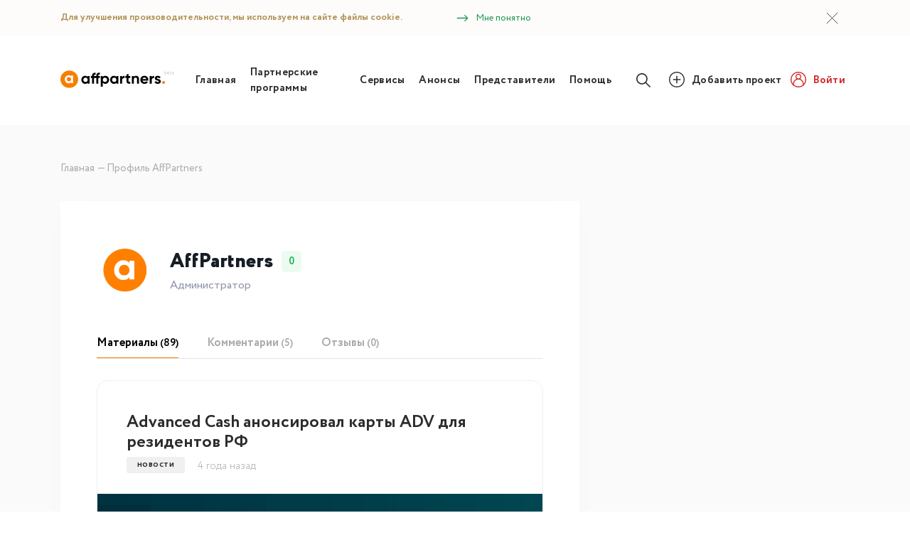

--- FILE ---
content_type: text/html; charset=UTF-8
request_url: https://affpartners.ru/profile/2
body_size: 61319
content:
<!DOCTYPE html>
<html lang="ru">
    <head>
        <meta charset="utf-8">
        <meta name="viewport" content="width=device-width, initial-scale=1, maximum-scale=1, user-scalable=no">
        <title>Профиль AffPartners</title>
        <link rel="stylesheet" href="/assets/css/app.css" />
        <link rel="stylesheet" href="/assets/css/fonts.css" />
        <link rel="shortcut icon" href="/assets/images/favicon32x32.png" type="image/png">
        <!-- Preload Fonts -->
        <link rel="preload" as="font" href="/fonts/vendor/slick-carousel/slick/slick.woff?295183786cd8a138986521d9f388a286" type="font/woff" crossorigin="anonymous">
        <link rel="preload" as="font" href="/assets/fonts/Circe-Light.woff" type="font/woff" crossorigin="anonymous">
        <link rel="preload" as="font" href="/assets/fonts/Circe-Bold.woff" type="font/woff" crossorigin="anonymous">
        <link rel="preload" as="font" href="/assets/fonts/Circe-ExtraBold.woff" type="font/woff" crossorigin="anonymous">
        <link rel="preload" as="font" href="/assets/fonts/Circe-Regular.woff" type="font/woff" crossorigin="anonymous">
        <meta name="google-site-verification" content="I1VshlD42L_jVd3nseDWOwTpGIDi0yl1Vz2BEticr50" />
        <meta name="yandex-verification" content="f4f4747e21e694ac" />
            </head>
    <body>
        <noscript>
<!-- NoJS Notify -->
<section class="nojs-notify" id="nojs-notify">
    <div class="container">
        <div class="row">
            <div class="col-12">
                <div class="nojs-notify__message">
                    Для корректной работы ресурса включите Javascript в вашем браузере
                </div>
            </div>
        </div>
    </div>
</section>
<!-- /NoJS Notify -->
</noscript>

<!-- Cookie Notify -->
<section class="cookie-notify cookie-notify--hidden" id="cookies-notification">
    <div class="container">
        <div class="row">
            <div class="col-lg-12">
                <div class="cookie-notify__body">
                    <div class="cookie-notify__message">
                        Для улучшения произоводительности, мы используем на сайте файлы cookie.
                        <button class="cookie-notify__button js-cookie-notify-close">
                            <img src="/assets/images/svg/arrow-right-green.svg" alt="Вперед">
                            Мне понятно
                        </button>
                    </div>
                    <button class="cookie-notify__close js-cookie-notify-close">
                        <img src="/assets/images/svg/cross.svg" alt="Закрыть">
                    </button>
                </div>
            </div>
        </div>
    </div>
</section>
<!-- /Cookie Notify -->

<!-- Page Header -->
<section class="page-header">
    <div class="container">
        <div class="row align-items-center">
            <div class="col-xl-2 col-lg-2 col-md-3 col-6">
                <div class="page-header__logo">
                    <a href="/" title="Главная страница">
                        <img src="/assets/images/svg/logo.svg" alt="Логотип Affpartners.ru">
                    </a>
                </div>
            </div>
            <div class="col-xl-10 col-lg-10 col-md-9 col-6">
                <div class="page-header__content">
                    <div class="page-header__nav">
                        <!-- Bars menu -->
                        <button class="burger-menu js-burger" id="touch-menu"  data-status="closed" data-target="#header-menu">
                            <span></span>
                            <span></span>
                            <span></span>
                        </button>
                        <!-- /Bars menu -->
                        <ul class="page-header__menu" id="header-menu">
                            <li>
                                <a href="https://affpartners.ru" title="Главная">
                                    Главная
                                </a>
                            </li>
                            <li>
                                <a href="https://affpartners.ru/partnerskie-programmy" title="Партнерские программы">
                                    Партнерские программы
                                </a>
                            </li>
                            <li>
                                <a href="https://affpartners.ru/servisy-i-instrumenty" title="Сервисы и инструменты">
                                    Сервисы
                                </a>
                            </li>
                            <li>
                                <a href="https://affpartners.ru/announces" title="Анонсы">
                                    Анонсы
                                </a>
                            </li>
                            <li>
                                <a href="https://affpartners.ru/representatives" title="Представители">
                                    Представители
                                </a>
                            </li>
                            <li>
                                <a href="https://affpartners.ru/help" title="Помощь">
                                    Помощь
                                </a>
                            </li>
                        </ul>

                        <button class="search-button js-swap-aria-opened js-autofocus-search" aria-opened="false" data-swap="#search-box">
                            <img src="/assets/images/svg/lupe.svg" alt="Поиск">
                        </button>
                        <div class="search-box" id="search-box">
                            <div class="vue-search">
                                <searchbox :placeholder="'Укажите название партнерской программы или сервиса'"/>
                            </div>
                        </div>
                    </div>
                    
                    <div class="page-header__authwrap">
                        <!-- Searchbox -->
                        <a href="https://affpartners.ru/add-resource" class="button button-addproject" title="Добавить проект">
                            <img src="/assets/images/svg/add-plus.svg" alt="Добавить">
                            <span>Добавить проект</span>
                        </a>
                        <a href="https://affpartners.ru/login" class="button button--red button--outline button--transparent button-auth" title="Аккаунт">
                            <img src="/assets/images/svg/user-auth.svg" alt="Пользователь">
                            <span>Войти</span>
                        </a>
                    </div>
                    
                </div>
            </div>
        </div>
    </div>
</section>
<!-- /Page Header -->

        <!-- Section -->
<section class="profile-section" id="profile-section">
    <!-- Breadcrumbs -->
    <section class="breadcrumbs-section">
        <div class="container">
            <div class="row">
                <div class="col-xl-12">
                    <nav role="navigation" class="breadcrumbs"  id="breadcrumbs" itemscope itemtype="http://schema.org/Breadcrumb">
                        <ol itemscope itemtype="http://schema.org/BreadcrumbList">
                            <li itemprop="itemListElement" itemscope itemtype="http://schema.org/ListItem">
                                <a itemprop="item" href="https://affpartners.ru" title="Главная страница рейтинга">
                                    <span itemprop="name">Главная</span>
                                </a>
                                <meta itemprop="position" content="1" />
                            </li>
                            <li itemprop="itemListElement" itemscope itemtype="http://schema.org/ListItem">
                                <a itemprop="item" class="current">
                                    <span itemprop="name">Профиль AffPartners</span>
                                </a>
                                <meta itemprop="position" content="2" />
                            </li>
                        </ol>
                    </nav>
                </div>
            </div>
        </div>
    </section>
    <!-- /Breadcrumbs -->
    <div class="container">
        <div class="row">
            <div class="col-xxl-7 col-xl-8">
                <div class="profile card-box">
                    <div class="profile__header">
                        <div class="profile__user">
                            <div class="profile__avatar">
                                <img src="https://affpartners.ru/storage/avatars/1144/affpartners_logo.png" alt="AffPartners">
                            </div>
                            <div class="profile__userdata">
                                <div class="profile__username">
                                    AffPartners
                                    <span class="profile__userrating profile__userrating--green" title="Общий рейтинг пользователя">
                                    0
                                    </span>
                                </div>
                                <div class="profile__userrole">
                                                                            Администратор
                                                                                                                                                <!-- <div class="profile__becamepartner">Стать партнером <img src="/assets/images/svg/question_pink.svg" alt="Вопрос"></div> -->
                                                                    </div>
                            </div>
                        </div>
                                            </div>
                    <!-- Profile Content -->
                    <div class="profile__content">
                        
                        <div class="profile__description">
                                                    </div>
                        
                        <ul class="line-tabnav">
                            <li>
                                <a href="https://affpartners.ru/profile/2" title="Показать материалы пользователя"  class="nav-link active" id="user-posts-tab">
                                    Материалы 
                                                                        <span>(89)</span>
                                                                    </a>
                            </li>
                            <li>
                                <a href="https://affpartners.ru/profile/2/comments" title="Показать комментарии пользователя"  class="nav-link " id="user-comments-tab">
                                    Комментарии 
                                                                        <span>(5)</span>
                                                                    </a>
                            </li>
                            <li>
                                <a href="https://affpartners.ru/profile/2/reviews" title="Показать отзывы пользователя"  class="nav-link " id="user-reviews-tab">
                                   Отзывы 
                                                                      <span>(0)</span>
                                                                   </a>
                            </li>
                                                    </ul>
                        <!-- Tabs -->
                        <div class="tab-content">
                                <!-- News Tab -->
   
            <div id="js-material-loader-container">
                    
            <!-- News Card -->
<div class="news-card">
    <div class="news-card__header">
        <div class="news-card__header__main">
            <div class="news-card__title">
                <a href="https://affpartners.ru/news/advanced-cash-anonsiroval-karty-adv-dlya-rezidentov-rf" class="news-card__permalink" title="Advanced Cash анонсировал карты ADV для резидентов РФ">Advanced Cash анонсировал карты ADV для резидентов РФ</a>
            </div>
            <div class="news-card__meta">
                                <div class="news-card__type news-card__type--news">
                    Новости
                </div>
                                <div class="news-card__date">4 года назад</div>
            </div>
        </div>
            </div>
        <div class="news-card__poster">
        <img src="https://affpartners.ru/storage/covers/1045/38f9e558f592e128b22b38cf83547fcbfa65aba0.png" alt="Advanced Cash анонсировал карты ADV для резидентов РФ">
    </div>
        <div class="news-card__content">
        <p><a href="https://affpartners.ru/advanced-cash" rel="noopener noreferrer" target="_blank">Платежная система Advanced Cash</a> сделала долгожданный анонс (15.04.2020) выпуска пластиковых карт для оплаты покупок в интернете и снятия наличных в любом банкомате РФ. Учитывая большую долю резидентов из РФ сервис ADV Cash стал более доступным и привлекательным, так как данный функционал позволяет более активно работать с финансовыми инструментами и быстро получить наличность с минимальными комиссиями при движении денежных средств. Договор оферты заключается с банком ТКБ, который работает на территории РФ с 2017 года. В данный момент доступно два вида карт «ADV Russia Standard» и «ADV Russia Pro», пополнение в российских рублях, а основное отличие между картами – это лимиты денежных средств.</p>
    </div>
</div>
<!-- /News Card -->                    
            <!-- News Card -->
<div class="news-card">
    <div class="news-card__header">
        <div class="news-card__header__main">
            <div class="news-card__title">
                <a href="https://affpartners.ru/news/keis-po-zarabotku-v-cpa-seti-traffic-light" class="news-card__permalink" title="Кейс по заработку в CPA сети Traffic Light">Кейс по заработку в CPA сети Traffic Light</a>
            </div>
            <div class="news-card__meta">
                                <div class="news-card__type news-card__type--news">
                    Новости
                </div>
                                <div class="news-card__date">4 года назад</div>
            </div>
        </div>
            </div>
        <div class="news-card__poster">
        <img src="https://affpartners.ru/storage/covers/1042/59a103ebab15d981eb98520f9485782307b1d0a8.png" alt="Кейс по заработку в CPA сети Traffic Light">
    </div>
        <div class="news-card__content">
        <p>CPA сеть Traffic Light активно ведет свои страницы в социальных сетях, где делится полезными кейсами, подборками офферов, а также анонсирует бесплатные обучения и конкурсы с ценными призами. Данный кейс предоставлен от Traffic Light в рамках размещения <a href="https://affpartners.ru/traffic-light" rel="noopener noreferrer" target="_blank">обзора</a> CPA сети.</p>
    </div>
</div>
<!-- /News Card -->                    
            <!-- News Card -->
<div class="news-card">
    <div class="news-card__header">
        <div class="news-card__header__main">
            <div class="news-card__title">
                <a href="https://affpartners.ru/news/novosti-marzinalnoi-platformy-exmo" class="news-card__permalink" title="Новости маржинальной платформы EXMO">Новости маржинальной платформы EXMO</a>
            </div>
            <div class="news-card__meta">
                                <div class="news-card__type news-card__type--partner">
                    Партнерский материал
                </div>
                                <div class="news-card__date">4 года назад</div>
            </div>
        </div>
                    <!-- News Parent -->
            <a href="https://affpartners.ru/exmo" class="news-card__badge company-badge" title="EXMO">
                <div class="company-badge__poster">
                                    <img src="https://affpartners.ru/storage/logos/785/b18a9c1664c005e860ab08b10e0d09dee5247ed4.png" alt="EXMO">
                          
                </div>
                <div class="company-badge__content">
                    <div class="company-badge__title">EXMO</div>
                    <div class="company-badge__category">Криптовалюта</div>
                    <div class="company-badge__rating">
                        <div class="company-badge__stars">
                            <div class="star-rating" title="Рейтинг: 0">
                                <span style="width:0%"></span>
                            </div>
                            0.0
                        </div>
                        
                    </div>
                </div>
            </a>
            <!-- /News Parent -->
                </div>
        <div class="news-card__poster">
        <img src="https://affpartners.ru/storage/covers/1020/60d665a56dc7ca0120abd2ece60ed78a4845558c.jpg" alt="Новости маржинальной платформы EXMO">
    </div>
        <div class="news-card__content">
        <p>Маржинальная платформа EXMO постоянно совершенствуется, чтобы улучшить опыт использования и добавить еще больше возможностей для наших трейдеров. Рассказываем о главных улучшениях и обновлениях платформы за последнее время 😉</p><p>Мы расширили количество торговых пар, увеличили кредитные плечи, запустили мультиязычный чат 💬 и улучшили отображение торговых показателей 📊.</p><ul><li>Новые торговые возможности&nbsp;</li><li>Все нужные данные на графике и в таблице</li><li>Настройка ордера в один клик</li><li>Отслеживайте цены и закрытие ордеров</li><li>Общайтесь с трейдерами со всего мира</li><li>Улучшайте навыки трейдинга</li></ul><p>Сейчас мы работаем над мобильной версией 📱 маржинальной платформы, обновлениями для кошелька и аналитики 📊. Мы будем сообщать вам обо всех улучшениях EXMO Margin, так что следите за новостями!&nbsp;</p>
    </div>
</div>
<!-- /News Card -->                    
            <!-- News Card -->
<div class="news-card">
    <div class="news-card__header">
        <div class="news-card__header__main">
            <div class="news-card__title">
                <a href="https://affpartners.ru/news/tri-xorosix-keisa-ot-partnerki-invictus-media" class="news-card__permalink" title="Три хороших кейса от партнерки Invictus Media">Три хороших кейса от партнерки Invictus Media</a>
            </div>
            <div class="news-card__meta">
                                <div class="news-card__type news-card__type--news">
                    Новости
                </div>
                                <div class="news-card__date">4 года назад</div>
            </div>
        </div>
            </div>
        <div class="news-card__poster">
        <img src="https://affpartners.ru/storage/covers/1044/379a23098819d87049e7fa2a1a72229508d6f9b2.png" alt="Три хороших кейса от партнерки Invictus Media">
    </div>
        <div class="news-card__content">
        <p>Данный материал предоставлен в рамках размещения <a href="https://affpartners.ru/invictus-media" rel="noopener noreferrer" target="_blank">обзора Invictus Media</a> на нашем сайте и носит информативный характер. Возможно, некоторые связки могут не работать на момент прочтения, но могут быть и актуальны. Текст не изменялся и публикуется как есть (примечание редакции).</p>
    </div>
</div>
<!-- /News Card -->                    
            <!-- News Card -->
<div class="news-card">
    <div class="news-card__header">
        <div class="news-card__header__main">
            <div class="news-card__title">
                <a href="https://affpartners.ru/news/bottelegram-sozdai-svoego-finansovogo-cat-bota-v-telegram" class="news-card__permalink" title="BotTelegram - создай своего финансового чат-бота в Телеграм!">BotTelegram - создай своего финансового чат-бота в Телеграм!</a>
            </div>
            <div class="news-card__meta">
                                <div class="news-card__type news-card__type--partner">
                    Партнерский материал
                </div>
                                <div class="news-card__date">4 года назад</div>
            </div>
        </div>
                    <!-- News Parent -->
            <a href="https://affpartners.ru/saleads" class="news-card__badge company-badge" title="Saleads">
                <div class="company-badge__poster">
                                    <img src="https://affpartners.ru/storage/logos/560/41063f55b6007fd30cb712b2195d3645138dc0b7.png" alt="Saleads">
                          
                </div>
                <div class="company-badge__content">
                    <div class="company-badge__title">Saleads</div>
                    <div class="company-badge__category">CPA сети</div>
                    <div class="company-badge__rating">
                        <div class="company-badge__stars">
                            <div class="star-rating" title="Рейтинг: 4.8181818181818">
                                <span style="width:96.363636363636%"></span>
                            </div>
                            4.8
                        </div>
                        
                    </div>
                </div>
            </a>
            <!-- /News Parent -->
                </div>
        <div class="news-card__poster">
        <img src="https://affpartners.ru/storage/covers/1049/831ebe989e342cc4c565c2d088221d62cd7c2c75.png" alt="BotTelegram - создай своего финансового чат-бота в Телеграм!">
    </div>
        <div class="news-card__content">
        <p>Saleads представляем вашему вниманию финансовый чат-бот! Данный инструмент поможет пользователю быстро подобрать финансовый продукт и позволит вам монетизировать Телеграм траффик. Сейчас бот говорит на <strong>русском</strong> и <strong>украинском</strong> языке. Основное преимущество бота: новый вид монетизации Телеграм траффика. Не надо тратить время на подбор оффера и аналитику. Все офферы Saleads сразу доступны в боте и пользователи сами выбирают, какое предложение им удобнее. Вся статистика доступна в личном кабинете.</p>
    </div>
</div>
<!-- /News Card -->                    
            <!-- News Card -->
<div class="news-card">
    <div class="news-card__header">
        <div class="news-card__header__main">
            <div class="news-card__title">
                <a href="https://affpartners.ru/news/sklikivanie-reklamnyx-kampanii-v-rsya-i-ogromnoe-kolicestvo-botov-na-saitax-veb-masterov" class="news-card__permalink" title="Скликивание рекламных кампаний в РСЯ и огромное количество ботов на сайтах Веб-мастеров">Скликивание рекламных кампаний в РСЯ и огромное количество ботов на сайтах Веб-мастеров</a>
            </div>
            <div class="news-card__meta">
                                <div class="news-card__type news-card__type--news">
                    Новости
                </div>
                                <div class="news-card__date">4 года назад</div>
            </div>
        </div>
            </div>
        <div class="news-card__poster">
        <img src="https://affpartners.ru/storage/covers/1039/e40c027bf8c46f46b854d7bdbe5600b93b32e493.png" alt="Скликивание рекламных кампаний в РСЯ и огромное количество ботов на сайтах Веб-мастеров">
    </div>
        <div class="news-card__content">
        <p>Серьезную проблему по скликиванию рекламы, понижению позиций в выдаче поисковых систем (Яндекс), огромное количество прямых заходов на сайт и заходов из социальных сетей, помог более детально раскрыть пользователь <a href="https://searchengines.guru/ru/users/990365" rel="noopener noreferrer" target="_blank" style="background-color: rgb(255, 255, 255);">Idonat</a>. С его одобрения мы с радостью размещаем его виденье и возможные пути решения. Проблема есть и растет она в геометрической прогрессии, но к сожалению, сотрудники Яндекса пока не дают развернутых комментариев по данному факту.</p>
    </div>
</div>
<!-- /News Card -->                    
            <!-- News Card -->
<div class="news-card">
    <div class="news-card__header">
        <div class="news-card__header__main">
            <div class="news-card__title">
                <a href="https://affpartners.ru/news/novaya-sistema-bonusov-dlya-veb-masterov-ot-saleadspro" class="news-card__permalink" title="Новая система бонусов для Веб-мастеров от Saleads.pro">Новая система бонусов для Веб-мастеров от Saleads.pro</a>
            </div>
            <div class="news-card__meta">
                                <div class="news-card__type news-card__type--partner">
                    Партнерский материал
                </div>
                                <div class="news-card__date">4 года назад</div>
            </div>
        </div>
                    <!-- News Parent -->
            <a href="https://affpartners.ru/saleads" class="news-card__badge company-badge" title="Saleads">
                <div class="company-badge__poster">
                                    <img src="https://affpartners.ru/storage/logos/560/41063f55b6007fd30cb712b2195d3645138dc0b7.png" alt="Saleads">
                          
                </div>
                <div class="company-badge__content">
                    <div class="company-badge__title">Saleads</div>
                    <div class="company-badge__category">CPA сети</div>
                    <div class="company-badge__rating">
                        <div class="company-badge__stars">
                            <div class="star-rating" title="Рейтинг: 4.8181818181818">
                                <span style="width:96.363636363636%"></span>
                            </div>
                            4.8
                        </div>
                        
                    </div>
                </div>
            </a>
            <!-- /News Parent -->
                </div>
        <div class="news-card__poster">
        <img src="https://affpartners.ru/storage/covers/1071/00746a22902caedb55b781e675f1fbc49f4ecf54.png" alt="Новая система бонусов для Веб-мастеров от Saleads.pro">
    </div>
        <div class="news-card__content">
        <p>С 1 октября в Saleads.pro вводится рейтинговая система, состоящая из <strong>трех уровней</strong> - исходя из оборота за прошлый месяц вы получите тот или иной рейтинг: </p><ul><li>Silver;</li><li>Gold;</li><li>Platinum. </li></ul><p>Более высокий рейтинг позволяет получать бонус в % от заработка на партнерке, а также пониженные ставки по комиссиям за вывод из холда и более частые выплаты. Для повышения рейтинга необходимо выполнить определенный оборот за календарный месяц.</p>
    </div>
</div>
<!-- /News Card -->                    
            <!-- News Card -->
<div class="news-card">
    <div class="news-card__header">
        <div class="news-card__header__main">
            <div class="news-card__title">
                <a href="https://affpartners.ru/news/my-sozgli-bolee-640-000-exm" class="news-card__permalink" title="Мы сожгли более 640 000 EXM">Мы сожгли более 640 000 EXM</a>
            </div>
            <div class="news-card__meta">
                                <div class="news-card__type news-card__type--partner">
                    Партнерский материал
                </div>
                                <div class="news-card__date">4 года назад</div>
            </div>
        </div>
                    <!-- News Parent -->
            <a href="https://affpartners.ru/exmo" class="news-card__badge company-badge" title="EXMO">
                <div class="company-badge__poster">
                                    <img src="https://affpartners.ru/storage/logos/785/b18a9c1664c005e860ab08b10e0d09dee5247ed4.png" alt="EXMO">
                          
                </div>
                <div class="company-badge__content">
                    <div class="company-badge__title">EXMO</div>
                    <div class="company-badge__category">Криптовалюта</div>
                    <div class="company-badge__rating">
                        <div class="company-badge__stars">
                            <div class="star-rating" title="Рейтинг: 0">
                                <span style="width:0%"></span>
                            </div>
                            0.0
                        </div>
                        
                    </div>
                </div>
            </a>
            <!-- /News Parent -->
                </div>
        <div class="news-card__poster">
        <img src="https://affpartners.ru/storage/covers/1019/062113da0c104d53c7505cae2fcf53be87a2a149.jpg" alt="Мы сожгли более 640 000 EXM">
    </div>
        <div class="news-card__content">
        <p>Во вторник, 6 июля, мы сожгли 647 354 EXM на сумму $58 262. После сжигания общее количество токенов EXM в обороте снизилось до 223 млн.</p><p>🔥 Сожженное количество EXM меньше чем во втором квартале за счет больших торговых объемов, которые позволили трейдерам EXMO выйти на высокий уровень кэшбэка без использования премиум-пакета 💪. Также на количество сожженных токенов повлияла цена EXM, которая по сравнению с началом прошлого квартала выросла с $0,0034 до $0,096 – на более чем 2700% 🚀. При этом текущее квартальное сжигание является одним из самых крупных в долларовом эквиваленте – в 11 раз больше, чем в третьем квартале 2020 года.</p>
    </div>
</div>
<!-- /News Card -->                    
            <!-- News Card -->
<div class="news-card">
    <div class="news-card__header">
        <div class="news-card__header__main">
            <div class="news-card__title">
                <a href="https://affpartners.ru/news/momentalnoe-popolnenie-balansa-na-binance-cerez-advcash" class="news-card__permalink" title="Моментальное пополнение баланса на Binance через AdvCash">Моментальное пополнение баланса на Binance через AdvCash</a>
            </div>
            <div class="news-card__meta">
                                <div class="news-card__type news-card__type--news">
                    Новости
                </div>
                                <div class="news-card__date">4 года назад</div>
            </div>
        </div>
            </div>
        <div class="news-card__poster">
        <img src="https://affpartners.ru/storage/covers/1043/4f26c9291b7c96957db25654d602715d2ccc0e69.png" alt="Моментальное пополнение баланса на Binance через AdvCash">
    </div>
        <div class="news-card__content">
        <p>Ключевое партнерство платежной системы AdvCash дает ее пользователям возможность моментальной покупки ТОП криптовалют <strong>без комиссий</strong> внутри платежного сервиса ADV! Единственное условие покупки нужной криптовалюты на биржи Бинанс – это денежные средства на Вашем кошельке ADV. Совсем недавно платежная система AdvCash стала еще более доступна для резидентов России и предлагает возможность получения банковских карт, что будет существенным подспорьем для держателей таких карт.</p>
    </div>
</div>
<!-- /News Card -->                    
            <!-- News Card -->
<div class="news-card">
    <div class="news-card__header">
        <div class="news-card__header__main">
            <div class="news-card__title">
                <a href="https://affpartners.ru/news/novoe-predlozenie-ot-donationalerts-dlya-mobilnyx-ustroistv" class="news-card__permalink" title="Новое предложение от DonationAlerts для мобильных устройств">Новое предложение от DonationAlerts для мобильных устройств</a>
            </div>
            <div class="news-card__meta">
                                <div class="news-card__type news-card__type--news">
                    Новости
                </div>
                                <div class="news-card__date">4 года назад</div>
            </div>
        </div>
            </div>
        <div class="news-card__poster">
        <img src="https://affpartners.ru/storage/covers/1046/8d10c24b7f01d8680fc35b5098bd8091ec323811.png" alt="Новое предложение от DonationAlerts для мобильных устройств">
    </div>
        <div class="news-card__content">
        <p>Популярный сервис для монетизации стримов <a href="https://affpartners.ru/donationalerts" rel="noopener noreferrer" target="_blank">DonationAlerts</a> объявил о начале наиболее востребованной услуги – <a href="https://play.google.com/store/apps/details?id=com.donationalerts.studio" rel="noopener noreferrer" target="_blank">приложение</a> для принятия донатов и трансляций с мобильных устройств (в стадии бета-тестирования). Компания Mail.ru Group зафиксировала огромный рост стриминговой аудитории с 2019 по 2020 год и ее составляющих, а именно это поспособствовало запуску совершенно нового и востребованного продукта под названием – DonationAlerts Studio.</p>
    </div>
</div>
<!-- /News Card -->                    </div>
        <!-- /News Tab -->
                        
                        </div>
                        <!-- /Tabs -->
                    </div>
                    <!-- /Profile Content -->
                </div>
            </div>
                    </div>
    </div>
</section>
<!-- /Section -->

                <!-- Page Footer -->
        <section class="page-footer" id="page-footer">
            <div class="container">
                <div class="row">
                    <div class="col-xl-12">
                        <div class="page-footer__header">
                            <div class="row">
                                <div class="col-xl-3 col-lg-3 col-md-12">
                                    <div class="page-footer__description">
                                    <img src="/assets/images/svg/logo.svg" alt="Логотип Affpartners.ru">
                                        Бесплатный каталог разнообразных партнерских программ, востребованных и полезных сервисов, профессиональные инструменты для работы с трафиком и автоматизации процессов. Наш сайт поможет Вам максимально эффективно монетизировать любые виды трафика и применить актуальные решения для упрощения любых рутинных процессов. Качественные и удобные сервисы помогут Вам проанализировать любую статистику, собрать недостающую информацию, получить доступ к передовым инструментам для выполнения наиболее сложных задач.
                                    </div>
                                </div>
                                <div class="col-xl-2 offset-xl-3 col-lg-3 col-md-4">
                                    <div class="page-footer__linkwrap">
                                        <div class="page-footer__linkwrap__title">
                                        Рейтинги
                                        </div>
                                        <ul class="page-footer__links">
                                            <li><a href="https://affpartners.ru/partnerskie-programmy" title="Партнерские программы">Партнерские программы</a></li>
                                            <li><a href="https://affpartners.ru/servisy-i-instrumenty" title="Сервисы и инструменты">Сервисы и инструменты</a></li>

                                        </ul>
                                    </div>
                                </div>
                                <div class="col-xl-2 col-lg-3 col-md-4">
                                    <div class="page-footer__linkwrap">
                                        <div class="page-footer__linkwrap__title">
                                        Представители
                                        </div>
                                        <ul class="page-footer__links">
                                            <li><a href="https://affpartners.ru/representatives" title="О представителях">О представителях</a></li>
                                            <li><a href="https://affpartners.ru/resource-confirmation" title="Подтвердить права">Подтвердить права</a></li>
                                            <li><a href="https://affpartners.ru/add-resource" title="Добавить новый проект">Добавить новый проект</a></li>
                                        </ul>
                                    </div>
                                </div>
                                <div class="col-xl-2 col-lg-3 col-md-4">
                                    <div class="page-footer__linkwrap">
                                        <div class="page-footer__linkwrap__title">
                                        Справка
                                        </div>
                                        <ul class="page-footer__links">
                                            <li><a href="https://affpartners.ru/help" title="Помощь">Помощь</a></li>
                                            <li><a href="https://affpartners.ru/rules" title="Правила пользования">Правила пользования</a></li>
                                            <li><a href="https://affpartners.ru/policy" title="Политика конфиденциальности">Политика конфиденциальности</a></li>
                                            <li><a href="#" data-target="#contactModal" data-toggle="modal" title="Контакты">Контакты</a></li>
                                        </ul>
                                    </div>
                                </div>
                            </div>
                        </div>
                    </div>
                </div>
                <div class="row">
                    <div class="col-xl-12">
                        <div class="page-footer__footer">
                            <div class="row align-items-center">
                                <div class="col-xxl-2 col-xl-3 col-md-4">
                                    <div class="page-footer__copy">
                                    © affpartners. Все права защищены.
                                    </div>
                                </div>
                                <div class="col-xxl-8 col-xl-6 col-md-8">
                                    <ul class="page-footer__menu">
                                        <li><a href="https://affpartners.ru" title="Главная">Главная</a></li>
                                        <li><a href="https://affpartners.ru/partnerskie-programmy" title="Партнерские программы">Партнерские программы</a></li>
                                        <li><a href="https://affpartners.ru/servisy-i-instrumenty" title="Сервисы и инструменты">Сервисы и инструменты</a></li>
                                    </ul>
                                </div>
                                <div class="col-xxl-2 col-xl-3 col-md-12">
                                    <div class="page-footer__policy">
                                        <a href="" data-target="#errorFinderModal" data-toggle="modal" title="Нашли ошибку?">Нашли ошибку?</a>
                                        <div class="page-footer__rating">18+</div>
                                    </div>
                                </div>
                            </div>
                        </div>
                    </div>
                </div>
            </div>
            <div class="page-footer__pageup js-page-up">
                <img src="/assets/images/svg/arrow-up.svg" alt="Вверх">
            </div>
        </section>
        <!-- /Page Footer -->
                <!-- Modal -->
        <div class="modal fade auth-modal" id="authModal" tabindex="-1" role="dialog" aria-labelledby="authModalTitle" aria-hidden="true">
            <div class="modal-dialog modal-dialog-centered" role="document">
                <div class="modal-content">
                    <div class="modal-close">
                        <button type="button" class="close" data-dismiss="modal" aria-label="Close">
                            <img src="/assets/images/svg/cross.svg" alt="Закрыть">
                        </button>
                    </div>
                    <div class="modal-header">
                        <div class="modal-title">Авторизоваться</div>
                        <div class="auth-modal__actionmsg">
                            или <a href="" title="Создать аккаунт">зарегистрироваться</a>
                        </div>
                    </div>
                    <div class="modal-body">
                        <form class="form auth-form">
                            <div class="auth-form__social">
                                <a href="" title="Авторизоваться через VK">
                                    <img src="/assets/images/svg/social/VK_Compact_Logo.svg" alt="VK">
                                </a>
                                <a href="" title="Авторизоваться через Facebook">
                                    <img src="/assets/images/svg/social/facebook-circular-logo.svg" alt="Facebook">
                                </a>
                                <a href="" title="Авторизоваться через Twitter">
                                    <img src="/assets/images/svg/social/Twitter_Social_Icon_Circle_Color.svg" alt="Twitter">
                                </a>
                                <a href="" title="Авторизоваться через Google">
                                    <img src="/assets/images/svg/social/google.svg" alt="Google">
                                </a>
                            </div>
                            <div class="form__group">
                                <input type="text" name="login" placeholder="Логин" class="input-error">
                            </div>
                            <div class="form__group">
                                <input type="password" name="password" placeholder="Пароль" class="input-success">
                                <button class="eye-show js-show-input-password" title="Показать пароль">
                                    <img src="/assets/images/svg/clarity_eye-line.svg" alt="Показать">
                                </button>
                            </div>

                            <div class="form__action auth-form__action">
                                <button class="button button--orange" type="submit">Войти</button>
                                <button class="button button--transparent">Забыли пароль?</button>
                            </div>
                            <div class="auth-form__message">
                            Авторизуясь, вы соглашаетесь с <a href="" title="Правила пользования сайтом">правилами пользования сайтом</a> и даете <a href="" title="Cогласие на обработку персональных данных">согласие на обработку персональных данных</a>.
                            </div>
                        </form>
                    </div>
                </div>
            </div>
        </div>

        <!-- Help Modal -->
        <div class="modal fade help-request-modal" id="helpRequestModal" tabindex="-1" role="dialog" aria-labelledby="helpRequestModalTitle" aria-hidden="true">
            <div class="modal-dialog modal-dialog-centered" role="document">
                <div class="modal-content">
                    <div class="modal-close">
                        <button type="button" class="close" data-dismiss="modal" aria-label="Close">
                            <img src="/assets/images/svg/cross.svg" alt="Закрыть">
                        </button>
                    </div>
                    <div class="modal-header">
                        <div class="modal-title">Возникли проблемы или вопросы?</div>
                        <div class="modal-description">Детально опишите свою проблему или вопрос. Чем больше мы знаем о ситуации, тем быстрее решим её.</div>
                    </div>
                    <div class="modal-body">
                        <form class="form js-default-form-handle" id="help-request-form" action="https://affpartners.ru/api/mail/new-help-request" method="POST" data-recaptcha-field="help_request_id" data-recaptcha-action="help_request">
                            <input name="valid_form" type="hidden">
                            <div class="form__group">
                                <textarea name="message" placeholder="Детально опишите свою проблему или вопрос" rows="10" required></textarea>
                            </div>
                            <script>
        window.smartCaptcha = {
            sitekey: 'ysc1_kMAODpazRQ3mSZ3PCd2IxIPuULrS721ffH6l9vvy8c620155',
            callback: function(token) {
                const activeWidgets = document.querySelectorAll('.smart-captcha');
                activeWidgets.forEach(function(widget) {
                    const form = widget.closest('form');
                    if (!form) return;

                    let input = form.querySelector('input[name="smart-token"]');
                    if (!input) {
                        input = document.createElement('input');
                        input.type = 'hidden';
                        input.name = 'smart-token';
                        form.appendChild(input);
                    }

                    input.value = token;
                });
            },
            invisible: false
        };
    </script>
    <script src="https://captcha-api.yandex.ru/captcha.js" defer></script>

<div
    class="smart-captcha"
    data-sitekey="ysc1_kMAODpazRQ3mSZ3PCd2IxIPuULrS721ffH6l9vvy8c620155"
        style="position: relative; margin: 10px 0;"
></div>
                            <div class="form__group">
                                <div class="form__action">
                                    <button class="button button--orange" type="submit">Отправить</button>
                                </div>
                            </div>
                        </form>
                    </div>
                </div>
            </div>
        </div>

        <!-- Error Find Modal -->
        <div class="modal fade error-finder-modal" id="errorFinderModal" tabindex="-1" role="dialog" aria-labelledby="errorFinderModalTitle" aria-hidden="true">
            <div class="modal-dialog modal-dialog-centered" role="document">
                <div class="modal-content">
                    <div class="modal-close">
                        <button type="button" class="close" data-dismiss="modal" aria-label="Close">
                            <img src="/assets/images/svg/cross.svg" alt="Закрыть">
                        </button>
                    </div>
                    <div class="modal-header">
                        <div class="modal-title">Нашли ошибку?</div>
                        <div class="modal-description">Опишите ошибку как можно детальнее</div>
                    </div>
                    <div class="modal-body">
                        <form class="form js-default-form-handle" id="error-finder-form"  action="https://affpartners.ru/api/mail/new-bug-report"  method="POST">
                            <div id="fax_Igadgk5Hi0sxOjFW_wrap" style="display:none;">
        <input name="fax_Igadgk5Hi0sxOjFW" type="text" value="" id="fax_Igadgk5Hi0sxOjFW">
        <input name="valid_from" type="text" value="[base64]">
    </div>
                            <input name="valid_form" type="hidden">
                            <!-- Hidden Fields -->
                            <input type="hidden" name="url" placeholder="Страница с ошибкой" class="input-error" value="https://affpartners.ru/profile/2">
                            <div class="form__group">
                                <textarea name="message" placeholder="Детально опишите проблему" rows="10" required></textarea>
                            </div>
                            <div class="form__group">
                                <div class="form__action">
                                    <button class="button button--orange" type="submit">Отправить</button>
                                </div>
                            </div>
                        </form>
                    </div>
                </div>
            </div>
        </div>

        <!-- Success Modal -->
        <div class="modal fade" id="successModal" tabindex="-1" role="dialog" aria-labelledby="successModalTitle" aria-hidden="true">
            <div class="modal-dialog modal-dialog-centered" role="document">
                <div class="modal-content">
                    <div class="modal-close">
                        <button type="button" class="close" data-dismiss="modal" aria-label="Close">
                            <img src="/assets/images/svg/cross.svg" alt="Закрыть">
                        </button>
                    </div>
                    <div class="modal-header">
                        <div class="modal-title">Ваш запрос отправлен</div>
                        <div class="modal-description">Благодарим вас за обращение. Скоро мы обработаем ваш запрос.</div>
                    </div>
                </div>
            </div>
        </div>

        <!-- Error Modal -->
        <div class="modal fade" id="errorModal" tabindex="-1" role="dialog" aria-labelledby="errorModalTitle" aria-hidden="true">
            <div class="modal-dialog modal-dialog-centered" role="document">
                <div class="modal-content">
                    <div class="modal-close">
                        <button type="button" class="close" data-dismiss="modal" aria-label="Close">
                            <img src="/assets/images/svg/cross.svg" alt="Закрыть">
                        </button>
                    </div>
                    <div class="modal-header">
                        <div class="modal-title">Ошибка</div>
                        <div class="modal-description">Во время обработки запроса произошла ошибка. Попробуйте отправить свой запрос позже.</div>
                    </div>
                </div>
            </div>
        </div>

        <!-- Contact Modal -->
        <div class="modal fade auth-modal" id="contactModal" tabindex="-1" role="dialog" aria-labelledby="contactModalTitle" aria-hidden="true">
            <div class="modal-dialog modal-dialog-centered" role="document">
                <div class="modal-content">
                    <div class="modal-close">
                        <button type="button" class="close" data-dismiss="modal" aria-label="Close">
                            <img src="/assets/images/svg/cross.svg" alt="Закрыть">
                        </button>
                    </div>
                    <div class="modal-header">
                        <div class="modal-title">Контакты</div>
                        <div class="auth-modal__actionmsg">
                        обратитесь напрямую, либо через форму <a href="#" title="Обратная связь" data-target="#helpRequestModal" data-toggle="modal">обратной связи</a>
                        </div>
                    </div>
                    <div class="modal-body">
                        <div class="contact-box">
                            <div class="contact-box__item">
                                <div class="contact-box__icon">
                                    <img src="/assets/images/svg/mail-orange.svg" alt="Письмо">
                                </div>
                                <div class="contact-box__contact">
                                    <a href="mailto:admin@affpartners.ru" title="Написать письмо">admin@affpartners.ru</a>
                                </div>
                            </div>
                            <div class="contact-box__item">
                                <div class="contact-box__icon">
                                    <img src="/assets/images/svg/telegram-icon.svg" alt="Telegram">
                                </div>
                                <div class="contact-box__contact">
                                    <a href="https://t.me/affpart" title="Написать в Telegram" target="_blank" class="text-telegram">@affpart</a>
                                </div>
                            </div>
                        </div>
                    </div>
                </div>
            </div>
        </div>

                <!-- App Scripts -->
        <script src="/assets/js/app.js"></script>
        <script defer src="/assets/js/vue/vue.app.js"></script>


        <script>
        window.Laravel = {"csrfToken":"zku0yGsENTLq9Asspz0DcV0OBijTmEAEuF96XPPt","user":null,"api_token":null};
        </script>


                <!-- /App Scripts -->

        <!-- Global site tag (gtag.js) - Google Analytics -->
        <script async src="https://www.googletagmanager.com/gtag/js?id=UA-116366662-1"></script>
        <script>
            window.dataLayer = window.dataLayer || [];
            function gtag(){dataLayer.push(arguments);}
            gtag('js', new Date());

            gtag('config', 'UA-116366662-1');
        </script>
        <!-- Yandex.Metrika counter -->
        <script type="text/javascript" >
            (function(m,e,t,r,i,k,a){m[i]=m[i]||function(){(m[i].a=m[i].a||[]).push(arguments)};
            m[i].l=1*new Date();k=e.createElement(t),a=e.getElementsByTagName(t)[0],k.async=1,k.src=r,a.parentNode.insertBefore(k,a)})
            (window, document, "script", "https://mc.yandex.ru/metrika/tag.js", "ym");

            ym(72233155, "init", {
                    clickmap:true,
                    trackLinks:true,
                    accurateTrackBounce:true,
                    webvisor:true
            });
        </script>
        <noscript><div><img src="https://mc.yandex.ru/watch/72233155" style="position:absolute; left:-9999px;" alt="" /></div></noscript>
        <!-- /Yandex.Metrika counter -->

    </body>
</html>


--- FILE ---
content_type: text/css
request_url: https://affpartners.ru/assets/css/fonts.css
body_size: 2108
content:
@font-face{font-display:swap;font-family:Circe;font-style:normal;font-weight:400;src:url(/assets/fonts/Circe-Regular.eot);src:local("Circe"),local("Circe-Regular"),url(/assets/fonts/Circe-Regular.eot?#iefix) format("embedded-opentype"),url(/assets/fonts/Circe-Regular.woff) format("woff"),url(/assets/fonts/Circe-Regular.ttf) format("truetype")}@font-face{font-display:swap;font-family:Circe;font-style:normal;font-weight:200;src:url(/assets/fonts/Circe-ExtraLight.eot);src:local("Circe ExtraLight"),local("Circe-ExtraLight"),url(/assets/fonts/Circe-ExtraLight.eot?#iefix) format("embedded-opentype"),url(/assets/fonts/Circe-ExtraLight.woff) format("woff"),url(/assets/fonts/Circe-ExtraLight.ttf) format("truetype")}@font-face{font-display:swap;font-family:Circe;font-style:normal;font-weight:100;src:url(/assets/fonts/Circe-Thin.eot);src:local("Circe Thin"),local("Circe-Thin"),url(/assets/fonts/Circe-Thin.eot?#iefix) format("embedded-opentype"),url(/assets/fonts/Circe-Thin.woff) format("woff"),url(/assets/fonts/Circe-Thin.ttf) format("truetype")}@font-face{font-display:swap;font-family:Circe;font-style:normal;font-weight:300;src:url(/assets/fonts/Circe-Light.eot);src:local("Circe Light"),local("Circe-Light"),url(/assets/fonts/Circe-Light.eot?#iefix) format("embedded-opentype"),url(/assets/fonts/Circe-Light.woff) format("woff"),url(/assets/fonts/Circe-Light.ttf) format("truetype")}@font-face{font-display:swap;font-family:Circe;font-style:normal;font-weight:700;src:url(/assets/fonts/Circe-Bold.eot);src:local("Circe Bold"),local("Circe-Bold"),url(/assets/fonts/Circe-Bold.eot?#iefix) format("embedded-opentype"),url(/assets/fonts/Circe-Bold.woff) format("woff"),url(/assets/fonts/Circe-Bold.ttf) format("truetype")}@font-face{font-display:swap;font-family:Circe;font-style:normal;font-weight:800;src:url(/assets/fonts/Circe-ExtraBold.eot);src:local("Circe ExtraBold"),local("Circe-ExtraBold"),url(/assets/fonts/Circe-ExtraBold.eot?#iefix) format("embedded-opentype"),url(/assets/fonts/Circe-ExtraBold.woff) format("woff"),url(/assets/fonts/Circe-ExtraBold.ttf) format("truetype")}


--- FILE ---
content_type: image/svg+xml
request_url: https://affpartners.ru/assets/images/svg/social/Twitter_Social_Icon_Circle_Color.svg
body_size: 1163
content:
<svg width="16" height="16" viewBox="0 0 16 16" fill="none" xmlns="http://www.w3.org/2000/svg">
<path d="M8 16C12.4183 16 16 12.4183 16 8C16 3.58172 12.4183 0 8 0C3.58172 0 0 3.58172 0 8C0 12.4183 3.58172 16 8 16Z" fill="#1DA1F2"/>
<path d="M6.536 12.22C10.084 12.22 12.024 9.28002 12.024 6.73202C12.024 6.64802 12.024 6.56402 12.02 6.48402C12.396 6.21202 12.724 5.87202 12.984 5.48402C12.64 5.63602 12.268 5.74002 11.876 5.78802C12.276 5.54802 12.58 5.17202 12.724 4.72002C12.352 4.94002 11.94 5.10002 11.5 5.18802C11.148 4.81202 10.648 4.58002 10.092 4.58002C9.028 4.58002 8.164 5.44402 8.164 6.50802C8.164 6.66002 8.18 6.80802 8.216 6.94802C6.612 6.86802 5.192 6.10002 4.24 4.93202C4.076 5.21602 3.98 5.54802 3.98 5.90002C3.98 6.56802 4.32 7.16002 4.84 7.50402C4.524 7.49602 4.228 7.40802 3.968 7.26402C3.968 7.27202 3.968 7.28002 3.968 7.28802C3.968 8.22402 4.632 9.00002 5.516 9.18002C5.356 9.22402 5.184 9.24802 5.008 9.24802C4.884 9.24802 4.764 9.23602 4.644 9.21202C4.888 9.98002 5.6 10.536 6.444 10.552C5.784 11.068 4.952 11.376 4.048 11.376C3.892 11.376 3.74 11.368 3.588 11.348C4.432 11.9 5.448 12.22 6.536 12.22Z" fill="white"/>
</svg>


--- FILE ---
content_type: image/svg+xml
request_url: https://affpartners.ru/assets/images/svg/user-auth.svg
body_size: 2127
content:
<svg width="22" height="22" viewBox="0 0 22 22" fill="none" xmlns="http://www.w3.org/2000/svg">
<path d="M11 22C8.39545 22 5.86927 21.0734 3.88682 19.3909C3.42134 18.9961 2.9847 18.5584 2.58913 18.09C0.919402 16.1109 0 13.593 0 11C0 8.06175 1.14417 5.29942 3.2218 3.2218C5.29942 1.14417 8.06175 0 11 0C13.9382 0 16.7006 1.14417 18.7782 3.2218C20.8558 5.29942 22 8.06175 22 11C22 13.5931 21.0806 16.1109 19.4111 18.0898C19.0153 18.5584 18.5787 18.9961 18.113 19.391C16.1307 21.0734 13.6046 22 11 22ZM11 1.375C5.69276 1.375 1.375 5.69276 1.375 11C1.375 13.269 2.17933 15.4719 3.63984 17.2031C3.98617 17.6131 4.36863 17.9966 4.77641 18.3425C6.5108 19.8144 8.72098 20.625 11 20.625C13.279 20.625 15.4892 19.8144 17.2235 18.3425C17.6314 17.9966 18.0138 17.6131 18.3604 17.2028C19.8207 15.472 20.625 13.269 20.625 11C20.625 5.69276 16.3072 1.375 11 1.375Z" fill="#D62828"/>
<path d="M11 11C8.72545 11 6.875 9.14955 6.875 6.875C6.875 4.60045 8.72545 2.75 11 2.75C13.2746 2.75 15.125 4.60045 15.125 6.875C15.125 9.14955 13.2746 11 11 11ZM11 4.125C9.48363 4.125 8.25 5.35863 8.25 6.875C8.25 8.39137 9.48363 9.625 11 9.625C12.5164 9.625 13.75 8.39137 13.75 6.875C13.75 5.35863 12.5164 4.125 11 4.125Z" fill="#D62828"/>
<path d="M17.6688 19.5544C17.6134 19.5544 17.5571 19.5476 17.5009 19.5335C17.1327 19.4411 16.9091 19.0676 17.0015 18.6994C17.1249 18.2077 17.1875 17.699 17.1875 17.1875C17.1875 13.8237 14.4527 11.0487 11.0905 11.0004L11 11L10.9095 11.0004C7.54729 11.0487 4.8125 13.8237 4.8125 17.1875C4.8125 17.699 4.87511 18.2077 4.99851 18.6994C5.09094 19.0676 4.86733 19.4411 4.49909 19.5335C4.13084 19.626 3.75732 19.4024 3.66489 19.0341C3.51398 18.433 3.4375 17.8117 3.4375 17.1875C3.4375 15.1861 4.21167 13.2996 5.61739 11.8753C7.02174 10.4524 8.89526 9.65345 10.8928 9.62552C10.8961 9.62547 10.8992 9.62547 10.9025 9.62547L11 9.625L11.0975 9.62543C11.1008 9.62543 11.1039 9.62543 11.1072 9.62547C13.1047 9.65336 14.9783 10.4524 16.3826 11.8752C17.7883 13.2996 18.5625 15.1861 18.5625 17.1875C18.5625 17.8117 18.486 18.433 18.3351 19.0341C18.2568 19.3462 17.9766 19.5543 17.6688 19.5544Z" fill="#D62828"/>
</svg>


--- FILE ---
content_type: image/svg+xml
request_url: https://affpartners.ru/assets/images/svg/add-plus.svg
body_size: 752
content:
<svg width="20" height="20" viewBox="0 0 20 20" fill="none" xmlns="http://www.w3.org/2000/svg">
<path d="M10 20C4.48578 20 0 15.5142 0 10C0 4.48578 4.48578 0 10 0C15.5142 0 20 4.48578 20 10C20 15.5142 15.5142 20 10 20ZM10 1.25C5.17502 1.25 1.25 5.17502 1.25 10C1.25 14.825 5.17502 18.75 10 18.75C14.825 18.75 18.75 14.825 18.75 10C18.75 5.17502 14.825 1.25 10 1.25Z" fill="#2C2D2F"/>
<path d="M14.375 10.625H5.625C5.28 10.625 5 10.345 5 10C5 9.655 5.28 9.375 5.625 9.375H14.375C14.72 9.375 15 9.655 15 10C15 10.345 14.72 10.625 14.375 10.625Z" fill="#2C2D2F"/>
<path d="M10 15C9.655 15 9.375 14.72 9.375 14.375V5.625C9.375 5.28 9.655 5 10 5C10.345 5 10.625 5.28 10.625 5.625V14.375C10.625 14.72 10.345 15 10 15Z" fill="#2C2D2F"/>
</svg>


--- FILE ---
content_type: image/svg+xml
request_url: https://affpartners.ru/assets/images/svg/logo.svg
body_size: 8710
content:
<svg width="206" height="35" viewBox="0 0 206 35" fill="none" xmlns="http://www.w3.org/2000/svg">
<circle cx="16" cy="19" r="16" fill="#F77F00"/>
<path d="M19.292 12H22.904V26H19.292V24.348C18.2093 25.7107 16.688 26.392 14.728 26.392C12.8613 26.392 11.256 25.6827 9.912 24.264C8.58667 22.8267 7.924 21.072 7.924 19C7.924 16.928 8.58667 15.1827 9.912 13.764C11.256 12.3267 12.8613 11.608 14.728 11.608C16.688 11.608 18.2093 12.2893 19.292 13.652V12ZM12.628 21.856C13.356 22.584 14.28 22.948 15.4 22.948C16.52 22.948 17.444 22.584 18.172 21.856C18.9187 21.1093 19.292 20.1573 19.292 19C19.292 17.8427 18.9187 16.9 18.172 16.172C17.444 15.4253 16.52 15.052 15.4 15.052C14.28 15.052 13.356 15.4253 12.628 16.172C11.9 16.9 11.536 17.8427 11.536 19C11.536 20.1573 11.9 21.1093 12.628 21.856Z" fill="white"/>
<path d="M49.292 13H52.904V27H49.292V25.348C48.2093 26.7107 46.688 27.392 44.728 27.392C42.8613 27.392 41.256 26.6827 39.912 25.264C38.5867 23.8267 37.924 22.072 37.924 20C37.924 17.928 38.5867 16.1827 39.912 14.764C41.256 13.3267 42.8613 12.608 44.728 12.608C46.688 12.608 48.2093 13.2893 49.292 14.652V13ZM42.628 22.856C43.356 23.584 44.28 23.948 45.4 23.948C46.52 23.948 47.444 23.584 48.172 22.856C48.9187 22.1093 49.292 21.1573 49.292 20C49.292 18.8427 48.9187 17.9 48.172 17.172C47.444 16.4253 46.52 16.052 45.4 16.052C44.28 16.052 43.356 16.4253 42.628 17.172C41.9 17.9 41.536 18.8427 41.536 20C41.536 21.1573 41.9 22.1093 42.628 22.856ZM71.4673 10.2C69.4887 10.0507 68.4993 10.844 68.4993 12.58V13H71.4673V16.472H68.4993V27H64.8873V16.472H60.7433V27H57.1313V16.472H55.1153V13H57.1313V12.86C57.1313 10.8813 57.682 9.37867 58.7833 8.352C59.8847 7.32533 61.5273 6.87733 63.7113 7.008V10.48C61.7327 10.3307 60.7433 11.124 60.7433 12.86V13H64.8873V12.58C64.8873 10.6013 65.438 9.09867 66.5393 8.072C67.6593 7.04533 69.302 6.59733 71.4673 6.728V10.2ZM81.2805 12.608C83.1658 12.608 84.7711 13.3267 86.0965 14.764C87.4405 16.1827 88.1125 17.928 88.1125 20C88.1125 22.072 87.4405 23.8267 86.0965 25.264C84.7711 26.6827 83.1658 27.392 81.2805 27.392C79.3205 27.392 77.8085 26.7107 76.7445 25.348V32.6H73.1325V13H76.7445V14.652C77.8085 13.2893 79.3205 12.608 81.2805 12.608ZM77.8365 22.856C78.5645 23.584 79.4885 23.948 80.6085 23.948C81.7285 23.948 82.6525 23.584 83.3805 22.856C84.1271 22.1093 84.5005 21.1573 84.5005 20C84.5005 18.8427 84.1271 17.9 83.3805 17.172C82.6525 16.4253 81.7285 16.052 80.6085 16.052C79.4885 16.052 78.5645 16.4253 77.8365 17.172C77.1085 17.9 76.7445 18.8427 76.7445 20C76.7445 21.1573 77.1085 22.1093 77.8365 22.856ZM101.3 13H104.912V27H101.3V25.348C100.217 26.7107 98.6958 27.392 96.7358 27.392C94.8691 27.392 93.2638 26.6827 91.9198 25.264C90.5945 23.8267 89.9318 22.072 89.9318 20C89.9318 17.928 90.5945 16.1827 91.9198 14.764C93.2638 13.3267 94.8691 12.608 96.7358 12.608C98.6958 12.608 100.217 13.2893 101.3 14.652V13ZM94.6358 22.856C95.3638 23.584 96.2878 23.948 97.4078 23.948C98.5278 23.948 99.4518 23.584 100.18 22.856C100.926 22.1093 101.3 21.1573 101.3 20C101.3 18.8427 100.926 17.9 100.18 17.172C99.4518 16.4253 98.5278 16.052 97.4078 16.052C96.2878 16.052 95.3638 16.4253 94.6358 17.172C93.9078 17.9 93.5438 18.8427 93.5438 20C93.5438 21.1573 93.9078 22.1093 94.6358 22.856ZM111.799 15.408C112.135 14.512 112.686 13.84 113.451 13.392C114.235 12.944 115.103 12.72 116.055 12.72V16.752C114.954 16.6213 113.964 16.8453 113.087 17.424C112.228 18.0027 111.799 18.964 111.799 20.308V27H108.187V13H111.799V15.408ZM126.558 16.472H123.394V22.296C123.394 22.7813 123.516 23.136 123.758 23.36C124.001 23.584 124.356 23.7147 124.822 23.752C125.289 23.7707 125.868 23.7613 126.558 23.724V27C124.076 27.28 122.321 27.0467 121.294 26.3C120.286 25.5533 119.782 24.2187 119.782 22.296V16.472H117.346V13H119.782V10.172L123.394 9.08V13H126.558V16.472ZM137.108 12.608C138.639 12.608 139.899 13.1213 140.888 14.148C141.896 15.1747 142.4 16.5933 142.4 18.404V27H138.788V18.852C138.788 17.9187 138.536 17.2093 138.032 16.724C137.528 16.22 136.856 15.968 136.016 15.968C135.083 15.968 134.336 16.2573 133.776 16.836C133.216 17.4147 132.936 18.2827 132.936 19.44V27H129.324V13H132.936V14.568C133.813 13.2613 135.204 12.608 137.108 12.608ZM148.536 21.484C149.021 23.2387 150.337 24.116 152.484 24.116C153.865 24.116 154.911 23.6493 155.62 22.716L158.532 24.396C157.151 26.3933 155.116 27.392 152.428 27.392C150.113 27.392 148.256 26.692 146.856 25.292C145.456 23.892 144.756 22.128 144.756 20C144.756 17.8907 145.447 16.136 146.828 14.736C148.209 13.3173 149.983 12.608 152.148 12.608C154.201 12.608 155.891 13.3173 157.216 14.736C158.56 16.1547 159.232 17.9093 159.232 20C159.232 20.4667 159.185 20.9613 159.092 21.484H148.536ZM148.48 18.684H155.62C155.415 17.732 154.985 17.0227 154.332 16.556C153.697 16.0893 152.969 15.856 152.148 15.856C151.177 15.856 150.375 16.108 149.74 16.612C149.105 17.0973 148.685 17.788 148.48 18.684ZM165.366 15.408C165.702 14.512 166.252 13.84 167.018 13.392C167.802 12.944 168.67 12.72 169.622 12.72V16.752C168.52 16.6213 167.531 16.8453 166.654 17.424C165.795 18.0027 165.366 18.964 165.366 20.308V27H161.754V13H165.366V15.408ZM174.629 16.976C174.629 17.3493 174.871 17.6573 175.357 17.9C175.861 18.124 176.467 18.3293 177.177 18.516C177.886 18.684 178.595 18.908 179.305 19.188C180.014 19.4493 180.611 19.8973 181.097 20.532C181.601 21.1667 181.853 21.96 181.853 22.912C181.853 24.3493 181.311 25.46 180.229 26.244C179.165 27.0093 177.83 27.392 176.225 27.392C173.35 27.392 171.39 26.2813 170.345 24.06L173.481 22.296C173.891 23.5093 174.806 24.116 176.225 24.116C177.513 24.116 178.157 23.7147 178.157 22.912C178.157 22.5387 177.905 22.24 177.401 22.016C176.915 21.7733 176.318 21.5587 175.609 21.372C174.899 21.1853 174.19 20.952 173.481 20.672C172.771 20.392 172.165 19.9533 171.661 19.356C171.175 18.74 170.933 17.9747 170.933 17.06C170.933 15.6787 171.437 14.596 172.445 13.812C173.471 13.0093 174.741 12.608 176.253 12.608C177.391 12.608 178.427 12.8693 179.361 13.392C180.294 13.896 181.031 14.624 181.573 15.576L178.493 17.256C178.045 16.304 177.298 15.828 176.253 15.828C175.786 15.828 175.394 15.9307 175.077 16.136C174.778 16.3413 174.629 16.6213 174.629 16.976Z" fill="black"/>
<path d="M186.86 27.336C188.288 27.336 189.352 26.216 189.352 24.76C189.352 23.276 188.288 22.156 186.86 22.156C185.432 22.156 184.368 23.276 184.368 24.76C184.368 26.216 185.432 27.336 186.86 27.336Z" fill="#F77F00"/>
<path d="M187.64 9.61V3H188.79V5.78C189.123 5.52 189.52 5.39 189.98 5.39C190.64 5.39 191.16 5.60333 191.54 6.03C191.927 6.45 192.12 7 192.12 7.68C192.12 8.42 191.887 9.01 191.42 9.45C190.96 9.89 190.337 10.11 189.55 10.11C189.197 10.11 188.843 10.0633 188.49 9.97C188.143 9.87 187.86 9.75 187.64 9.61ZM189.71 6.47C189.343 6.47 189.037 6.61333 188.79 6.9V8.81C189.03 8.96333 189.303 9.04 189.61 9.04C189.983 9.04 190.29 8.92667 190.53 8.7C190.77 8.46667 190.89 8.15333 190.89 7.76C190.89 7.34667 190.777 7.03 190.55 6.81C190.33 6.58333 190.05 6.47 189.71 6.47ZM196.649 8.74L196.979 9.55C196.539 9.92333 195.965 10.11 195.259 10.11C194.532 10.11 193.945 9.89333 193.499 9.46C193.059 9.02667 192.839 8.45667 192.839 7.75C192.839 7.07667 193.055 6.51667 193.489 6.07C193.922 5.61667 194.499 5.39 195.219 5.39C195.812 5.39 196.315 5.58667 196.729 5.98C197.142 6.36667 197.349 6.86667 197.349 7.48C197.349 7.73333 197.325 7.94 197.279 8.1H194.029C194.075 8.43333 194.222 8.69333 194.469 8.88C194.715 9.06 195.019 9.15 195.379 9.15C195.885 9.15 196.309 9.01333 196.649 8.74ZM195.169 6.35C194.515 6.35 194.122 6.67667 193.989 7.33H196.199C196.205 7.05 196.115 6.81667 195.929 6.63C195.742 6.44333 195.489 6.35 195.169 6.35ZM198.175 8.29V4.25H199.325V5.5H200.775V6.58H199.325V8.22C199.325 8.76 199.505 9.03 199.865 9.03C200.091 9.03 200.321 8.94333 200.555 8.77L200.905 9.66C200.545 9.95333 200.101 10.1 199.575 10.1C199.081 10.1 198.725 9.95 198.505 9.65C198.285 9.34333 198.175 8.89 198.175 8.29ZM202.228 6.66L201.938 5.82C202.425 5.53333 202.955 5.39 203.528 5.39C204.168 5.39 204.628 5.54667 204.908 5.86C205.188 6.17333 205.328 6.64 205.328 7.26V10H204.328V9.48C204.055 9.86667 203.612 10.06 202.998 10.06C202.578 10.06 202.238 9.93667 201.978 9.69C201.718 9.44333 201.588 9.10667 201.588 8.68C201.588 8.20667 201.742 7.84667 202.048 7.6C202.355 7.34667 202.748 7.22 203.228 7.22C203.642 7.22 203.982 7.31667 204.248 7.51C204.262 7.11667 204.205 6.82667 204.078 6.64C203.952 6.44667 203.728 6.35 203.408 6.35C203.075 6.35 202.682 6.45333 202.228 6.66ZM203.378 9.09C203.765 9.09 204.055 8.95333 204.248 8.68V8.22C204.055 8.07333 203.792 8 203.458 8C203.252 8 203.078 8.05 202.938 8.15C202.805 8.24333 202.738 8.38 202.738 8.56C202.738 8.72667 202.798 8.85667 202.918 8.95C203.038 9.04333 203.192 9.09 203.378 9.09Z" fill="#D7D7D7"/>
</svg>


--- FILE ---
content_type: image/svg+xml
request_url: https://affpartners.ru/assets/images/svg/lupe.svg
body_size: 705
content:
<svg width="20" height="20" viewBox="0 0 20 20" fill="none" xmlns="http://www.w3.org/2000/svg">
<path d="M19.8779 18.6996L14.0681 12.8897C15.17 11.5293 15.8334 9.79975 15.8334 7.9167C15.8334 3.55145 12.2819 0 7.91666 0C3.55141 0 0 3.55145 0 7.9167C0 12.2819 3.55145 15.8334 7.9167 15.8334C9.79975 15.8334 11.5293 15.17 12.8897 14.0681L18.6996 19.878C18.8623 20.0407 19.1261 20.0407 19.2889 19.878L19.878 19.2888C20.0407 19.1261 20.0407 18.8623 19.8779 18.6996ZM7.9167 14.1667C4.47024 14.1667 1.66668 11.3631 1.66668 7.9167C1.66668 4.47024 4.47024 1.66668 7.9167 1.66668C11.3631 1.66668 14.1667 4.47024 14.1667 7.9167C14.1667 11.3631 11.3631 14.1667 7.9167 14.1667Z" fill="#2C2D2F"/>
</svg>


--- FILE ---
content_type: image/svg+xml
request_url: https://affpartners.ru/assets/images/svg/arrow-right-green.svg
body_size: 1681
content:
<svg width="21" height="21" viewBox="0 0 21 21" fill="none" xmlns="http://www.w3.org/2000/svg">
<path fill-rule="evenodd" clip-rule="evenodd" d="M13.3167 14.9021C13.2556 14.8412 13.2071 14.7687 13.174 14.689C13.1409 14.6093 13.1239 14.5238 13.1239 14.4375C13.1239 14.3512 13.1409 14.2657 13.174 14.186C13.2071 14.1062 13.2556 14.0338 13.3167 13.9729L16.7909 10.5L13.3167 7.02711C13.2557 6.9661 13.2073 6.89366 13.1742 6.81394C13.1412 6.73422 13.1242 6.64878 13.1242 6.56249C13.1242 6.4762 13.1412 6.39076 13.1742 6.31104C13.2073 6.23132 13.2557 6.15888 13.3167 6.09786C13.3777 6.03685 13.4501 5.98845 13.5298 5.95543C13.6096 5.92241 13.695 5.90541 13.7813 5.90541C13.8676 5.90541 13.953 5.92241 14.0328 5.95543C14.1125 5.98845 14.1849 6.03685 14.2459 6.09786L18.1834 10.0354C18.2445 10.0963 18.293 10.1687 18.3261 10.2485C18.3592 10.3282 18.3762 10.4137 18.3762 10.5C18.3762 10.5863 18.3592 10.6718 18.3261 10.7515C18.293 10.8312 18.2445 10.9037 18.1834 10.9646L14.2459 14.9021C14.185 14.9632 14.1125 15.0117 14.0328 15.0448C13.9531 15.0779 13.8676 15.0949 13.7813 15.0949C13.695 15.0949 13.6095 15.0779 13.5298 15.0448C13.4501 15.0117 13.3776 14.9632 13.3167 14.9021Z" fill="#219653"/>
<path fill-rule="evenodd" clip-rule="evenodd" d="M17.7187 10.5C17.7187 10.674 17.6496 10.841 17.5265 10.964C17.4035 11.0871 17.2365 11.1563 17.0625 11.1563L3.28125 11.1563C3.1072 11.1563 2.94028 11.0871 2.81721 10.964C2.69414 10.841 2.625 10.674 2.625 10.5C2.625 10.326 2.69414 10.159 2.81721 10.036C2.94028 9.91289 3.1072 9.84375 3.28125 9.84375L17.0625 9.84375C17.2365 9.84375 17.4035 9.91289 17.5265 10.036C17.6496 10.159 17.7187 10.326 17.7187 10.5Z" fill="#219653"/>
</svg>


--- FILE ---
content_type: image/svg+xml
request_url: https://affpartners.ru/assets/images/svg/telegram-icon.svg
body_size: 677
content:
<svg width="32" height="32" viewBox="0 0 32 32" fill="none" xmlns="http://www.w3.org/2000/svg">
<path d="M16 32C24.8366 32 32 24.8366 32 16C32 7.16344 24.8366 0 16 0C7.16344 0 0 7.16344 0 16C0 24.8366 7.16344 32 16 32Z" fill="#039BE5"/>
<path d="M7.32135 15.6533L22.748 9.70534C23.464 9.44667 24.0893 9.88 23.8573 10.9627L23.8587 10.9613L21.232 23.336C21.0373 24.2133 20.516 24.4267 19.7867 24.0133L15.7867 21.0653L13.8573 22.924C13.644 23.1373 13.464 23.3173 13.0507 23.3173L13.3347 19.2467L20.748 12.5493C21.0707 12.2653 20.676 12.1053 20.2507 12.388L11.0893 18.156L7.14001 16.924C6.28268 16.652 6.26401 16.0667 7.32135 15.6533V15.6533Z" fill="white"/>
</svg>


--- FILE ---
content_type: image/svg+xml
request_url: https://affpartners.ru/assets/images/svg/social/google.svg
body_size: 1325
content:
<svg width="16" height="16" viewBox="0 0 16 16" fill="none" xmlns="http://www.w3.org/2000/svg">
<path d="M3.75 8C3.75 7.20728 3.96841 6.46468 4.34784 5.82884V3.13171H1.65072C0.58025 4.52196 0 6.21631 0 8C0 9.78368 0.58025 11.478 1.65072 12.8683H4.34784V10.1712C3.96841 9.53531 3.75 8.79271 3.75 8Z" fill="#FBBD00"/>
<path d="M8 12.25L6.125 14.125L8 16C9.78372 16 11.478 15.4197 12.8683 14.3493V11.655H10.174C9.53262 12.0358 8.78691 12.25 8 12.25Z" fill="#0F9D58"/>
<path d="M4.34785 10.1711L1.65073 12.8683C1.86266 13.1435 2.09345 13.4071 2.34316 13.6569C3.85416 15.1678 5.86313 16 8.00001 16V12.25C6.44926 12.25 5.0901 11.415 4.34785 10.1711Z" fill="#31AA52"/>
<path d="M16 8.00001C16 7.51329 15.9559 7.02566 15.869 6.55073L15.7987 6.16638H8V9.91638H11.7954C11.4268 10.6495 10.8601 11.2477 10.174 11.6551L12.8682 14.3493C13.1435 14.1374 13.4071 13.9066 13.6568 13.6569C15.1678 12.1459 16 10.1369 16 8.00001Z" fill="#3C79E6"/>
<path d="M11.0052 4.99478L11.3367 5.32622L13.9883 2.67459L13.6569 2.34316C12.1459 0.832156 10.1369 0 8 0L6.125 1.875L8 3.75C9.13519 3.75 10.2025 4.19206 11.0052 4.99478Z" fill="#CF2D48"/>
<path d="M7.99998 3.75V0C5.8631 0 3.85413 0.832156 2.3431 2.34313C2.09338 2.59284 1.8626 2.85644 1.65067 3.13172L4.34779 5.82884C5.09007 4.585 6.44923 3.75 7.99998 3.75Z" fill="#EB4132"/>
</svg>


--- FILE ---
content_type: image/svg+xml
request_url: https://affpartners.ru/assets/images/svg/arrow-up.svg
body_size: 1289
content:
<svg width="31" height="31" viewBox="0 0 31 31" fill="none" xmlns="http://www.w3.org/2000/svg">
<path fill-rule="evenodd" clip-rule="evenodd" d="M15.5 6.78125C15.7569 6.78125 16.0033 6.88331 16.185 7.06499C16.3667 7.24667 16.4688 7.49307 16.4688 7.75V25.1875C16.4688 25.4444 16.3667 25.6908 16.185 25.8725C16.0033 26.0542 15.7569 26.1562 15.5 26.1562C15.2431 26.1562 14.9967 26.0542 14.815 25.8725C14.6333 25.6908 14.5312 25.4444 14.5312 25.1875V7.75C14.5312 7.49307 14.6333 7.24667 14.815 7.06499C14.9967 6.88331 15.2431 6.78125 15.5 6.78125Z" fill="white"/>
<path fill-rule="evenodd" clip-rule="evenodd" d="M14.8141 5.1264C14.9041 5.03619 15.011 4.96461 15.1287 4.91577C15.2464 4.86694 15.3726 4.8418 15.5 4.8418C15.6274 4.8418 15.7536 4.86694 15.8713 4.91577C15.989 4.96461 16.0959 5.03619 16.1859 5.1264L21.9984 10.9389C22.1803 11.1208 22.2825 11.3675 22.2825 11.6248C22.2825 11.882 22.1803 12.1287 21.9984 12.3107C21.8165 12.4926 21.5697 12.5948 21.3125 12.5948C21.0552 12.5948 20.8085 12.4926 20.6266 12.3107L15.5 7.18209L10.3734 12.3107C10.1915 12.4926 9.94474 12.5948 9.68749 12.5948C9.43024 12.5948 9.18352 12.4926 9.00161 12.3107C8.81971 12.1287 8.71751 11.882 8.71751 11.6248C8.71751 11.3675 8.81971 11.1208 9.00161 10.9389L14.8141 5.1264Z" fill="white"/>
</svg>
